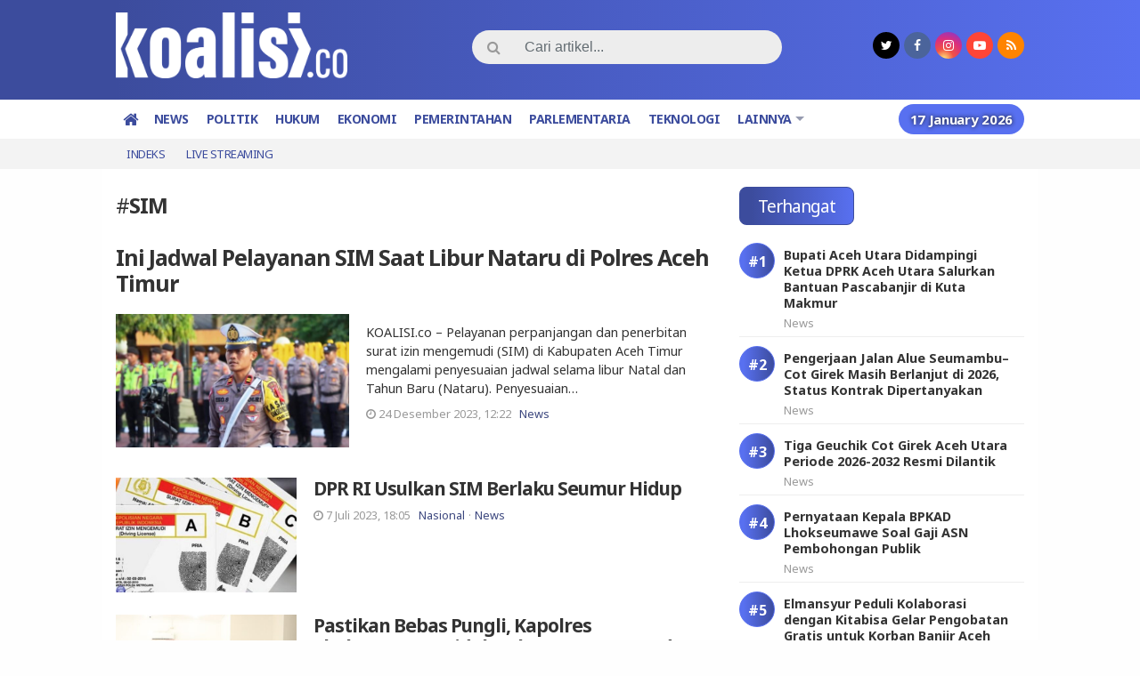

--- FILE ---
content_type: text/html; charset=UTF-8
request_url: https://koalisi.co/tag/sim/
body_size: 8713
content:
<!DOCTYPE html>
<!--[if IE 6]><html id="ie6" dir="ltr" lang="id">
<![endif]-->
<!--[if IE 7]><html id="ie7" dir="ltr" lang="id">
<![endif]-->
<!--[if IE 8]><html id="ie8" dir="ltr" lang="id">
<![endif]-->
<!--[if !(IE 6) | !(IE 7) | !(IE 8)  ]><!--><html dir="ltr" lang="id">
<!--<![endif]--><head><meta charset="UTF-8" /><meta http-equiv="refresh" content="900" /><meta name="theme-color" content="#3d487f"/><link rel="profile" href="http://gmpg.org/xfn/11" /><link rel="pingback" href="https://koalisi.co/xmlrpc.php" /><title>sim - Koalisi.co</title><meta name="robots" content="max-image-preview:large" /><link rel="canonical" href="https://koalisi.co/tag/sim/" /><meta name="generator" content="All in One SEO (AIOSEO) 4.7.7" /> <script type="application/ld+json" class="aioseo-schema">{"@context":"https:\/\/schema.org","@graph":[{"@type":"BreadcrumbList","@id":"https:\/\/koalisi.co\/tag\/sim\/#breadcrumblist","itemListElement":[{"@type":"ListItem","@id":"https:\/\/koalisi.co\/#listItem","position":1,"name":"Beranda","item":"https:\/\/koalisi.co\/","nextItem":{"@type":"ListItem","@id":"https:\/\/koalisi.co\/tag\/sim\/#listItem","name":"sim"}},{"@type":"ListItem","@id":"https:\/\/koalisi.co\/tag\/sim\/#listItem","position":2,"name":"sim","previousItem":{"@type":"ListItem","@id":"https:\/\/koalisi.co\/#listItem","name":"Beranda"}}]},{"@type":"CollectionPage","@id":"https:\/\/koalisi.co\/tag\/sim\/#collectionpage","url":"https:\/\/koalisi.co\/tag\/sim\/","name":"sim - Koalisi.co","inLanguage":"id-ID","isPartOf":{"@id":"https:\/\/koalisi.co\/#website"},"breadcrumb":{"@id":"https:\/\/koalisi.co\/tag\/sim\/#breadcrumblist"}},{"@type":"Organization","@id":"https:\/\/koalisi.co\/#organization","name":"Koalisi.co | Media online","description":"Menyatukan Perbedaan","url":"https:\/\/koalisi.co\/"},{"@type":"WebSite","@id":"https:\/\/koalisi.co\/#website","url":"https:\/\/koalisi.co\/","name":"Koalisi.co","description":"Menyatukan Perbedaan","inLanguage":"id-ID","publisher":{"@id":"https:\/\/koalisi.co\/#organization"}}]}</script> <link rel='dns-prefetch' href='//www.googletagmanager.com' /><link rel='dns-prefetch' href='//stats.wp.com' /><link rel='dns-prefetch' href='//fonts.googleapis.com' /><link rel='dns-prefetch' href='//pagead2.googlesyndication.com' /><link rel="alternate" type="application/rss+xml" title="Koalisi.co &raquo; Feed" href="https://koalisi.co/feed/" /><link rel="alternate" type="application/rss+xml" title="Koalisi.co &raquo; Umpan Komentar" href="https://koalisi.co/feed/" /> <script id="wpp-js" src="https://cdn.koalisi.co/wp-content/plugins/wordpress-popular-posts/assets/js/wpp.min.js?ver=7.2.0" data-sampling="0" data-sampling-rate="100" data-api-url="https://koalisi.co/wp-json/wordpress-popular-posts" data-post-id="0" data-token="b391e0c9d9" data-lang="0" data-debug="0" type="text/javascript"></script> <link rel="alternate" type="application/rss+xml" title="Koalisi.co &raquo; sim Umpan Tag" href="https://koalisi.co/tag/sim/feed/" /><link rel='stylesheet' id='wp-block-library-css' href='https://cdn.koalisi.co/wp-includes/css/dist/block-library/style.min.css?ver=6.3.7' type='text/css' media='all' /><style id='wp-block-library-inline-css' type='text/css'>.has-text-align-justify{text-align:justify;}</style><link rel='stylesheet' id='mediaelement-css' href='https://cdn.koalisi.co/wp-includes/js/mediaelement/mediaelementplayer-legacy.min.css?ver=4.2.17' type='text/css' media='all' /><link rel='stylesheet' id='wp-mediaelement-css' href='https://cdn.koalisi.co/wp-includes/js/mediaelement/wp-mediaelement.min.css?ver=6.3.7' type='text/css' media='all' /><style id='classic-theme-styles-inline-css' type='text/css'>/*! This file is auto-generated */
.wp-block-button__link{color:#fff;background-color:#32373c;border-radius:9999px;box-shadow:none;text-decoration:none;padding:calc(.667em + 2px) calc(1.333em + 2px);font-size:1.125em}.wp-block-file__button{background:#32373c;color:#fff;text-decoration:none}</style><style id='global-styles-inline-css' type='text/css'>body{--wp--preset--color--black: #000000;--wp--preset--color--cyan-bluish-gray: #abb8c3;--wp--preset--color--white: #ffffff;--wp--preset--color--pale-pink: #f78da7;--wp--preset--color--vivid-red: #cf2e2e;--wp--preset--color--luminous-vivid-orange: #ff6900;--wp--preset--color--luminous-vivid-amber: #fcb900;--wp--preset--color--light-green-cyan: #7bdcb5;--wp--preset--color--vivid-green-cyan: #00d084;--wp--preset--color--pale-cyan-blue: #8ed1fc;--wp--preset--color--vivid-cyan-blue: #0693e3;--wp--preset--color--vivid-purple: #9b51e0;--wp--preset--gradient--vivid-cyan-blue-to-vivid-purple: linear-gradient(135deg,rgba(6,147,227,1) 0%,rgb(155,81,224) 100%);--wp--preset--gradient--light-green-cyan-to-vivid-green-cyan: linear-gradient(135deg,rgb(122,220,180) 0%,rgb(0,208,130) 100%);--wp--preset--gradient--luminous-vivid-amber-to-luminous-vivid-orange: linear-gradient(135deg,rgba(252,185,0,1) 0%,rgba(255,105,0,1) 100%);--wp--preset--gradient--luminous-vivid-orange-to-vivid-red: linear-gradient(135deg,rgba(255,105,0,1) 0%,rgb(207,46,46) 100%);--wp--preset--gradient--very-light-gray-to-cyan-bluish-gray: linear-gradient(135deg,rgb(238,238,238) 0%,rgb(169,184,195) 100%);--wp--preset--gradient--cool-to-warm-spectrum: linear-gradient(135deg,rgb(74,234,220) 0%,rgb(151,120,209) 20%,rgb(207,42,186) 40%,rgb(238,44,130) 60%,rgb(251,105,98) 80%,rgb(254,248,76) 100%);--wp--preset--gradient--blush-light-purple: linear-gradient(135deg,rgb(255,206,236) 0%,rgb(152,150,240) 100%);--wp--preset--gradient--blush-bordeaux: linear-gradient(135deg,rgb(254,205,165) 0%,rgb(254,45,45) 50%,rgb(107,0,62) 100%);--wp--preset--gradient--luminous-dusk: linear-gradient(135deg,rgb(255,203,112) 0%,rgb(199,81,192) 50%,rgb(65,88,208) 100%);--wp--preset--gradient--pale-ocean: linear-gradient(135deg,rgb(255,245,203) 0%,rgb(182,227,212) 50%,rgb(51,167,181) 100%);--wp--preset--gradient--electric-grass: linear-gradient(135deg,rgb(202,248,128) 0%,rgb(113,206,126) 100%);--wp--preset--gradient--midnight: linear-gradient(135deg,rgb(2,3,129) 0%,rgb(40,116,252) 100%);--wp--preset--font-size--small: 13px;--wp--preset--font-size--medium: 20px;--wp--preset--font-size--large: 36px;--wp--preset--font-size--x-large: 42px;--wp--preset--spacing--20: 0.44rem;--wp--preset--spacing--30: 0.67rem;--wp--preset--spacing--40: 1rem;--wp--preset--spacing--50: 1.5rem;--wp--preset--spacing--60: 2.25rem;--wp--preset--spacing--70: 3.38rem;--wp--preset--spacing--80: 5.06rem;--wp--preset--shadow--natural: 6px 6px 9px rgba(0, 0, 0, 0.2);--wp--preset--shadow--deep: 12px 12px 50px rgba(0, 0, 0, 0.4);--wp--preset--shadow--sharp: 6px 6px 0px rgba(0, 0, 0, 0.2);--wp--preset--shadow--outlined: 6px 6px 0px -3px rgba(255, 255, 255, 1), 6px 6px rgba(0, 0, 0, 1);--wp--preset--shadow--crisp: 6px 6px 0px rgba(0, 0, 0, 1);}:where(.is-layout-flex){gap: 0.5em;}:where(.is-layout-grid){gap: 0.5em;}body .is-layout-flow > .alignleft{float: left;margin-inline-start: 0;margin-inline-end: 2em;}body .is-layout-flow > .alignright{float: right;margin-inline-start: 2em;margin-inline-end: 0;}body .is-layout-flow > .aligncenter{margin-left: auto !important;margin-right: auto !important;}body .is-layout-constrained > .alignleft{float: left;margin-inline-start: 0;margin-inline-end: 2em;}body .is-layout-constrained > .alignright{float: right;margin-inline-start: 2em;margin-inline-end: 0;}body .is-layout-constrained > .aligncenter{margin-left: auto !important;margin-right: auto !important;}body .is-layout-constrained > :where(:not(.alignleft):not(.alignright):not(.alignfull)){max-width: var(--wp--style--global--content-size);margin-left: auto !important;margin-right: auto !important;}body .is-layout-constrained > .alignwide{max-width: var(--wp--style--global--wide-size);}body .is-layout-flex{display: flex;}body .is-layout-flex{flex-wrap: wrap;align-items: center;}body .is-layout-flex > *{margin: 0;}body .is-layout-grid{display: grid;}body .is-layout-grid > *{margin: 0;}:where(.wp-block-columns.is-layout-flex){gap: 2em;}:where(.wp-block-columns.is-layout-grid){gap: 2em;}:where(.wp-block-post-template.is-layout-flex){gap: 1.25em;}:where(.wp-block-post-template.is-layout-grid){gap: 1.25em;}.has-black-color{color: var(--wp--preset--color--black) !important;}.has-cyan-bluish-gray-color{color: var(--wp--preset--color--cyan-bluish-gray) !important;}.has-white-color{color: var(--wp--preset--color--white) !important;}.has-pale-pink-color{color: var(--wp--preset--color--pale-pink) !important;}.has-vivid-red-color{color: var(--wp--preset--color--vivid-red) !important;}.has-luminous-vivid-orange-color{color: var(--wp--preset--color--luminous-vivid-orange) !important;}.has-luminous-vivid-amber-color{color: var(--wp--preset--color--luminous-vivid-amber) !important;}.has-light-green-cyan-color{color: var(--wp--preset--color--light-green-cyan) !important;}.has-vivid-green-cyan-color{color: var(--wp--preset--color--vivid-green-cyan) !important;}.has-pale-cyan-blue-color{color: var(--wp--preset--color--pale-cyan-blue) !important;}.has-vivid-cyan-blue-color{color: var(--wp--preset--color--vivid-cyan-blue) !important;}.has-vivid-purple-color{color: var(--wp--preset--color--vivid-purple) !important;}.has-black-background-color{background-color: var(--wp--preset--color--black) !important;}.has-cyan-bluish-gray-background-color{background-color: var(--wp--preset--color--cyan-bluish-gray) !important;}.has-white-background-color{background-color: var(--wp--preset--color--white) !important;}.has-pale-pink-background-color{background-color: var(--wp--preset--color--pale-pink) !important;}.has-vivid-red-background-color{background-color: var(--wp--preset--color--vivid-red) !important;}.has-luminous-vivid-orange-background-color{background-color: var(--wp--preset--color--luminous-vivid-orange) !important;}.has-luminous-vivid-amber-background-color{background-color: var(--wp--preset--color--luminous-vivid-amber) !important;}.has-light-green-cyan-background-color{background-color: var(--wp--preset--color--light-green-cyan) !important;}.has-vivid-green-cyan-background-color{background-color: var(--wp--preset--color--vivid-green-cyan) !important;}.has-pale-cyan-blue-background-color{background-color: var(--wp--preset--color--pale-cyan-blue) !important;}.has-vivid-cyan-blue-background-color{background-color: var(--wp--preset--color--vivid-cyan-blue) !important;}.has-vivid-purple-background-color{background-color: var(--wp--preset--color--vivid-purple) !important;}.has-black-border-color{border-color: var(--wp--preset--color--black) !important;}.has-cyan-bluish-gray-border-color{border-color: var(--wp--preset--color--cyan-bluish-gray) !important;}.has-white-border-color{border-color: var(--wp--preset--color--white) !important;}.has-pale-pink-border-color{border-color: var(--wp--preset--color--pale-pink) !important;}.has-vivid-red-border-color{border-color: var(--wp--preset--color--vivid-red) !important;}.has-luminous-vivid-orange-border-color{border-color: var(--wp--preset--color--luminous-vivid-orange) !important;}.has-luminous-vivid-amber-border-color{border-color: var(--wp--preset--color--luminous-vivid-amber) !important;}.has-light-green-cyan-border-color{border-color: var(--wp--preset--color--light-green-cyan) !important;}.has-vivid-green-cyan-border-color{border-color: var(--wp--preset--color--vivid-green-cyan) !important;}.has-pale-cyan-blue-border-color{border-color: var(--wp--preset--color--pale-cyan-blue) !important;}.has-vivid-cyan-blue-border-color{border-color: var(--wp--preset--color--vivid-cyan-blue) !important;}.has-vivid-purple-border-color{border-color: var(--wp--preset--color--vivid-purple) !important;}.has-vivid-cyan-blue-to-vivid-purple-gradient-background{background: var(--wp--preset--gradient--vivid-cyan-blue-to-vivid-purple) !important;}.has-light-green-cyan-to-vivid-green-cyan-gradient-background{background: var(--wp--preset--gradient--light-green-cyan-to-vivid-green-cyan) !important;}.has-luminous-vivid-amber-to-luminous-vivid-orange-gradient-background{background: var(--wp--preset--gradient--luminous-vivid-amber-to-luminous-vivid-orange) !important;}.has-luminous-vivid-orange-to-vivid-red-gradient-background{background: var(--wp--preset--gradient--luminous-vivid-orange-to-vivid-red) !important;}.has-very-light-gray-to-cyan-bluish-gray-gradient-background{background: var(--wp--preset--gradient--very-light-gray-to-cyan-bluish-gray) !important;}.has-cool-to-warm-spectrum-gradient-background{background: var(--wp--preset--gradient--cool-to-warm-spectrum) !important;}.has-blush-light-purple-gradient-background{background: var(--wp--preset--gradient--blush-light-purple) !important;}.has-blush-bordeaux-gradient-background{background: var(--wp--preset--gradient--blush-bordeaux) !important;}.has-luminous-dusk-gradient-background{background: var(--wp--preset--gradient--luminous-dusk) !important;}.has-pale-ocean-gradient-background{background: var(--wp--preset--gradient--pale-ocean) !important;}.has-electric-grass-gradient-background{background: var(--wp--preset--gradient--electric-grass) !important;}.has-midnight-gradient-background{background: var(--wp--preset--gradient--midnight) !important;}.has-small-font-size{font-size: var(--wp--preset--font-size--small) !important;}.has-medium-font-size{font-size: var(--wp--preset--font-size--medium) !important;}.has-large-font-size{font-size: var(--wp--preset--font-size--large) !important;}.has-x-large-font-size{font-size: var(--wp--preset--font-size--x-large) !important;}
.wp-block-navigation a:where(:not(.wp-element-button)){color: inherit;}
:where(.wp-block-post-template.is-layout-flex){gap: 1.25em;}:where(.wp-block-post-template.is-layout-grid){gap: 1.25em;}
:where(.wp-block-columns.is-layout-flex){gap: 2em;}:where(.wp-block-columns.is-layout-grid){gap: 2em;}
.wp-block-pullquote{font-size: 1.5em;line-height: 1.6;}</style><link rel='stylesheet' id='wordpress-popular-posts-css-css' href='https://cdn.koalisi.co/wp-content/plugins/wordpress-popular-posts/assets/css/wpp.css?ver=7.2.0' type='text/css' media='all' /><link rel='stylesheet' id='gpit-bootstrap-css' href='https://cdn.koalisi.co/wp-content/themes/koalisi/styles/bootstrap/css/bootstrap.min.css?ver=6.3.7' type='text/css' media='all' /><link rel='stylesheet' id='gpit-font-awesome-css' href='https://cdn.koalisi.co/wp-content/themes/koalisi/styles/font-awesome/css/font-awesome.min.css?ver=6.3.7' type='text/css' media='all' /><link crossorigin="anonymous" rel='stylesheet' id='gpit-font-noto-sans-css' href='https://fonts.googleapis.com/css2?family=Noto+Sans%3Aital%2Cwght%400%2C400%3B0%2C700%3B1%2C400%3B1%2C700&#038;display=swap&#038;ver=6.3.7' type='text/css' media='all' /><link rel='stylesheet' id='gpit-font-main-css' href='https://cdn.koalisi.co/wp-content/themes/koalisi/styles/fonts/style.css?ver=6.3.7' type='text/css' media='all' /><link rel='stylesheet' id='gpit-style-main-css' href='https://cdn.koalisi.co/wp-content/themes/koalisi/styles/main.css?ver=6.3.7' type='text/css' media='all' /><link rel='stylesheet' id='gpit-fancybox-css' href='https://cdn.koalisi.co/wp-content/themes/koalisi/scripts/fancybox/jquery.fancybox.css?ver=6.3.7' type='text/css' media='all' /><link rel='stylesheet' id='gpit-superfish-css' href='https://cdn.koalisi.co/wp-content/themes/koalisi/scripts/superfish/css/superfish.css?ver=6.3.7' type='text/css' media='all' /><link rel='stylesheet' id='gpit-carousel-css' href='https://cdn.koalisi.co/wp-content/themes/koalisi/scripts/owl-carousel/owl.carousel.css?ver=6.3.7' type='text/css' media='all' /><link rel='stylesheet' id='gpit-style-css' href='https://cdn.koalisi.co/wp-content/themes/koalisi/style.css?ver=0.1.5' type='text/css' media='all' /><link rel='stylesheet' id='gpit-print-css' href='https://cdn.koalisi.co/wp-content/themes/koalisi/styles/print.css?ver=6.3.7' type='text/css' media='print' /><link rel='stylesheet' id='jetpack_css-css' href='https://cdn.koalisi.co/wp-content/plugins/jetpack/css/jetpack.css?ver=12.8.2' type='text/css' media='all' /> <script type='text/javascript' src='https://cdn.koalisi.co/wp-includes/js/jquery/jquery.min.js?ver=3.7.0' id='jquery-core-js'></script> <script type='text/javascript' src='https://cdn.koalisi.co/wp-includes/js/jquery/jquery-migrate.min.js?ver=3.4.1' id='jquery-migrate-js'></script>  <script type='text/javascript' src='https://www.googletagmanager.com/gtag/js?id=G-C591ZSXVHC' id='google_gtagjs-js' async></script> <script id="google_gtagjs-js-after" type="text/javascript">window.dataLayer = window.dataLayer || [];function gtag(){dataLayer.push(arguments);}
gtag("set","linker",{"domains":["koalisi.co"]});
gtag("js", new Date());
gtag("set", "developer_id.dZTNiMT", true);
gtag("config", "G-C591ZSXVHC");</script> <link rel="https://api.w.org/" href="https://koalisi.co/wp-json/" /><link rel="alternate" type="application/json" href="https://koalisi.co/wp-json/wp/v2/tags/5131" /><link rel="EditURI" type="application/rsd+xml" title="RSD" href="https://koalisi.co/xmlrpc.php?rsd" /><meta name="generator" content="WordPress 6.3.7" /><meta name="generator" content="Site Kit by Google 1.144.0" /><style>img#wpstats{display:none}</style><style id="wpp-loading-animation-styles">@-webkit-keyframes bgslide{from{background-position-x:0}to{background-position-x:-200%}}@keyframes bgslide{from{background-position-x:0}to{background-position-x:-200%}}.wpp-widget-block-placeholder,.wpp-shortcode-placeholder{margin:0 auto;width:60px;height:3px;background:#dd3737;background:linear-gradient(90deg,#dd3737 0%,#571313 10%,#dd3737 100%);background-size:200% auto;border-radius:3px;-webkit-animation:bgslide 1s infinite linear;animation:bgslide 1s infinite linear}</style><link rel="icon" type="image/x-icon" href="https://koalisi.co/wp-content/themes/koalisi/images/favicon.ico?v3" /><link rel="shortcut icon" type="image/x-icon" href="https://koalisi.co/wp-content/themes/koalisi/images/favicon.ico?v3" /><link rel="apple-touch-icon" href="https://cdn.koalisi.co/wp-content/themes/koalisi/images/icon.png?v3" /><meta name="title" content="Koalisi.co" /><meta name="description" content="Portal Berita Menyajikan Informasi Terkini, Bebas dari Hoaks, Ujaran Kebencian dan Sara serta Post-Truth" /><meta name="keywords" content="berita terkini hari ini, koalisi berita terbaru, informasi terkini" /><meta property="og:title" content="Koalisi.co" /><meta property="og:description" content="Menyatukan Perbedaan" /><meta property="og:type" content="website" /><meta name="twitter:title" content="Koalisi.co" /><meta name="twitter:description" content="Menyatukan Perbedaan" /><meta itemprop="name" content="Koalisi.co" /><meta itemprop="description" content="Menyatukan Perbedaan" /><meta property="og:site_name" content="Koalisi.co" /><meta property="article:author" content="https://www.facebook.com/koalisi.co/" /><meta property="article:publisher" content="https://www.facebook.com/koalisi.co/" /><meta name="author" content="koalisi.co" /> <script async src="https://www.googletagmanager.com/gtag/js?id=UA-212026344-1"></script> <script>window.dataLayer = window.dataLayer || [];
  function gtag(){dataLayer.push(arguments);}
  gtag('js', new Date()); gtag('config', 'UA-212026344-1');</script> <meta name="google-adsense-platform-account" content="ca-host-pub-2644536267352236"><meta name="google-adsense-platform-domain" content="sitekit.withgoogle.com"> <script async="async" src="https://pagead2.googlesyndication.com/pagead/js/adsbygoogle.js?client=ca-pub-8317407269112521&amp;host=ca-host-pub-2644536267352236" crossorigin="anonymous" type="text/javascript"></script> <link rel="icon" href="https://cdn.koalisi.co/wp-content/uploads/2023/01/cropped-Desain-tanpa-judul-32x32.png" sizes="32x32" /><link rel="icon" href="https://cdn.koalisi.co/wp-content/uploads/2023/01/cropped-Desain-tanpa-judul-192x192.png" sizes="192x192" /><link rel="apple-touch-icon" href="https://cdn.koalisi.co/wp-content/uploads/2023/01/cropped-Desain-tanpa-judul-180x180.png" /><meta name="msapplication-TileImage" content="https://cdn.koalisi.co/wp-content/uploads/2023/01/cropped-Desain-tanpa-judul-270x270.png" /><style type="text/css" id="wp-custom-css">body.single .breadcrumbs.container {
	padding-bottom: 5px !important;
}
article .detail header {
	margin-top: 0px !important;
}</style><!--[if lt IE 9]> <script type="text/javascript" src="https://cdn.koalisi.co/wp-content/themes/koalisi/scripts/html5shiv.min.js"></script> <script type="text/javascript" src="https://cdn.koalisi.co/wp-content/themes/koalisi/scripts/respond.min.js"></script> <![endif]--></head><body class="archive tag tag-sim tag-5131 wp-custom-logo">
<!--[if lt IE 8]><p class="browserupgrade text-center">Oopz! Anda menggunakan browser <strong>versi lama</strong>. Silahkan <a href="http://www.browsehappy.com/">upgrade browser</a> Anda agar mendapatkan pengalaman baru.</p>
<![endif]--><div id="fb-root"></div><header><div class="container"><div class="hidden-sm-down show-print"><div class="row align-items-center"><div class="col-sm-4"><div class="navbar-header">
<a class="navbar-brand" href="https://koalisi.co">
<img   src="https://cdn.koalisi.co/wp-content/themes/koalisi/images/logo.png?v3"  alt="Koalisi.co" />
</a></div></div><div class="col-sm-5"><div class="search"><form action="https://koalisi.co/" class="form-horizontal search-form" method="get"><div class="input-group"><div class="input-group-btn">
<button type="submit" class="btn"><i class="fa fa-search"></i></button></div>
<input type="search" name="s" value="" class="form-control" size="18" placeholder="Cari artikel..." required /></div></form></div></div><div class="col-sm-3"><div class="socials"><ul class="list-inline"><li class="list-inline-item"><a class="twitter" href="https://twitter.com/" target="_blank"><i class="fa fa-twitter"></i></a></li><li class="list-inline-item"><a class="facebook" href="https://www.facebook.com/koalisi.co/" target="_blank"><i class="fa fa-facebook"></i></a></li><li class="list-inline-item"><a class="instagram" href="https://instagram.com/koalisi.co/" target="_blank"><i class="fa fa-instagram"></i></a></li><li class="list-inline-item"><a class="youtube" href="https://youtube.com/channel/UC5GdUpoDcGm5dHap3KvhWVA" target="_blank"><i class="fa fa-youtube-play"></i></a></li><li class="list-inline-item"><a class="rss" href="https://koalisi.co/feed/" target="_blank"><i class="fa fa-rss"></i></a></li></ul></div></div></div></div><div class="hidden-sm-up hidden-print"><div class="navbar-header">
<button type="button" class="navbar-toggler collapsed" id="nav-toggle" data-toggle="collapse-side" data-target=".side-collapse" aria-expanded="false" aria-controls="navbar">
<span class="icon-bar top-bar"></span>
<span class="icon-bar middle-bar"></span>
<span class="icon-bar bottom-bar"></span>
</button>
<a class="navbar-brand" href="https://koalisi.co">
<img   src="https://cdn.koalisi.co/wp-content/themes/koalisi/images/logo.png?v3"  alt="Koalisi.co" />
</a>
<span class="nav-search" id="nav-search">
<a href="#"><i class="fa fa-search fa-lg"></i></a>
</span></div></div></div></header><nav class="navbar navbar-toggleable-sm navbar-gpit" id="main-menu"><div class="container unload"><div id="navbar" class="collapse navbar-collapse side-collapse" aria-expanded="false"><ul class="nav navbar-nav" itemscope itemtype="http://www.schema.org/SiteNavigationElement"><li class="nav-item">
<a href="https://koalisi.co" class="nav-link">
<span class="hidden-sm-up">Home</span>
<span class="hidden-sm-down"><i class="fa fa-home fa-lg"></i></span>
</a></li><li id="menu-item-437" class="nav-item menu-item-type-taxonomy menu-item-object-category menu-item-437"><a class="nav-link" href="https://koalisi.co/category/news/">News</a></li><li id="menu-item-431" class="nav-item menu-item-type-taxonomy menu-item-object-category menu-item-431"><a class="nav-link" href="https://koalisi.co/category/politik/">Politik</a></li><li id="menu-item-7473" class="nav-item menu-item-type-taxonomy menu-item-object-category menu-item-7473"><a class="nav-link" href="https://koalisi.co/category/hukum/">Hukum</a></li><li id="menu-item-7478" class="nav-item menu-item-type-taxonomy menu-item-object-category menu-item-7478"><a class="nav-link" href="https://koalisi.co/category/ekonomi/">Ekonomi</a></li><li id="menu-item-430" class="nav-item menu-item-type-taxonomy menu-item-object-category menu-item-430"><a class="nav-link" href="https://koalisi.co/category/pemerintahan/">Pemerintahan</a></li><li id="menu-item-429" class="nav-item menu-item-type-taxonomy menu-item-object-category menu-item-429"><a class="nav-link" href="https://koalisi.co/category/parlementaria/">Parlementaria</a></li><li id="menu-item-433" class="nav-item menu-item-type-taxonomy menu-item-object-category menu-item-433"><a class="nav-link" href="https://koalisi.co/category/teknologi/">Teknologi</a></li><li id="menu-item-426" class="nav-item menu-item-type-taxonomy menu-item-object-category menu-item-426"><a class="nav-link" href="https://koalisi.co/category/olahraga/">Olahraga</a></li><li id="menu-item-7455" class="nav-item menu-item-type-taxonomy menu-item-object-category menu-item-7455"><a class="nav-link" href="https://koalisi.co/category/inforial/">Inforial</a></li><li id="menu-item-7456" class="nav-item menu-item-type-post_type menu-item-object-page menu-item-7456"><a class="nav-link" href="https://koalisi.co/indeks/">Indeks</a></li><li class="nav-item dropdown nav-more">
<a href="#" class="nav-link">Lainnya</a><ul class="dropdown-menu" role="menu"></ul></li></ul><div class="nav-today"><span>17 January 2026</span></div></div></div></nav><nav class="navbar-submenu" id="sub-menu"><div class="container"><ul class="nav"><li id="menu-item-377" class="nav-item menu-item-type-post_type menu-item-object-page menu-item-377"><a class="nav-link" href="https://koalisi.co/indeks/">Indeks</a></li><li id="menu-item-439" class="nav-item menu-item-type-taxonomy menu-item-object-category menu-item-439"><a class="nav-link" href="https://koalisi.co/category/live-streaming/">Live Streaming</a></li></ul></div></nav><section class="search" id="search-area"><div class="container"><form action="https://koalisi.co/" class="form-horizontal search-form" method="get"><div class="input-group"><div class="input-group-btn">
<button type="submit" class="btn"><i class="fa fa-search"></i></button></div>
<input type="search" name="s" value="" class="form-control" size="18" placeholder="Cari artikel..." required /></div></form></div></section><div class="special-banner"><div class="funds"></div></div><section class="fixed-banner hidden-sm-down"><div class="banner-right"></div><div class="banner-left"></div></section> <script type="text/javascript">jQuery('.fixed-banner .btn-close').click(function(e){ 
        jQuery(this).parent().remove(); });
    jQuery('.fixed-banner').find('.funds').each(function(i, n){ 
    if (jQuery(this).children().length > 0) { } else { 
        jQuery(this).parent().remove(); } });</script> <section class="container"><div class="row"><div class="col-md-8 left"><div class="subhead category"><h2 class="fntsn">#<span>sim</span></h2></div><article class="mb-4"><div class="the-title">
<a href="https://koalisi.co/ini-jadwal-pelayanan-sim-saat-libur-nataru-di-polres-aceh-timur/" title="Ini Jadwal Pelayanan SIM Saat Libur Nataru di Polres Aceh Timur" rel="bookmark"><h4> Ini Jadwal Pelayanan SIM Saat Libur Nataru di Polres Aceh Timur</h4>
</a></div><div class="row"><div class="col-sm-5 figure">
<a href="https://koalisi.co/ini-jadwal-pelayanan-sim-saat-libur-nataru-di-polres-aceh-timur/" class="article">
<img width="550" height="400" src="https://cdn.koalisi.co/wp-content/uploads/2023/12/IMG-20231224-WA0052-550x400.jpg" class="attachment-gpit-img-md size-gpit-img-md wp-post-image" alt="Ini Jadwal Pelayanan SIM Saat Libur Nataru di Polres Aceh Timur" decoding="async" fetchpriority="high" />            </a></div><div class="col-sm-7 summary pl-md-1"><p>KOALISI.co &#8211; Pelayanan perpanjangan dan penerbitan surat izin mengemudi (SIM) di Kabupaten Aceh Timur mengalami penyesuaian jadwal selama libur Natal dan Tahun Baru (Nataru). Penyesuaian&#8230;</p><div class="meta-post">
<time datetime="2023-12-24 12:22:27" pubdate="2023-12-24 12:22:27">
<i class="fa fa-clock-o"></i> 24 Desember 2023, 12:22                </time>
<span class="label label-gpit  cat-1"><a href="https://koalisi.co/category/news/">News</a></span></div></div></div></article><article><div class="row"><div class="col-sm-4 figure">
<a href="https://koalisi.co/dpr-ri-usulkan-sim-berlaku-seumur-hidup/" class="article">
<img width="550" height="350" src="https://cdn.koalisi.co/wp-content/uploads/2023/07/Desain-tanpa-judul-2023-07-07T180448.067-550x350.jpg" class="attachment-gpit-img-md size-gpit-img-md wp-post-image" alt="" decoding="async" />            </a></div><div class="col-sm-8 summary pl-md-1">
<a href="https://koalisi.co/dpr-ri-usulkan-sim-berlaku-seumur-hidup/" title="DPR RI Usulkan SIM Berlaku Seumur Hidup" rel="bookmark"><h5> DPR RI Usulkan SIM Berlaku Seumur Hidup</h5>
</a><div class="meta-post">
<time datetime="2023-07-07 18:05:59" pubdate="2023-07-07 18:05:59">
<i class="fa fa-clock-o"></i> 7 Juli 2023, 18:05                </time>
<span class="label label-gpit  cat-94"><a href="https://koalisi.co/category/nasional/">Nasional</a></span><span class="label label-gpit  cat-1"><a href="https://koalisi.co/category/news/">News</a></span></div></div></div></article><article><div class="row"><div class="col-sm-4 figure">
<a href="https://koalisi.co/pastikan-bebas-pungli-kapolres-lhokseumawe-sidak-pelayanan-samsat-dan-sim/" class="article">
<img width="550" height="400" src="https://cdn.koalisi.co/wp-content/uploads/2022/11/IMG-20221129-WA0009-550x400.jpg" class="attachment-gpit-img-md size-gpit-img-md wp-post-image" alt="Pastikan Bebas Pungli, Kapolres Lhokseumawe Sidak Pelayanan Samsat dan SIM" decoding="async" />            </a></div><div class="col-sm-8 summary pl-md-1">
<a href="https://koalisi.co/pastikan-bebas-pungli-kapolres-lhokseumawe-sidak-pelayanan-samsat-dan-sim/" title="Pastikan Bebas Pungli, Kapolres Lhokseumawe Sidak Pelayanan Samsat dan SIM" rel="bookmark"><h5> Pastikan Bebas Pungli, Kapolres Lhokseumawe Sidak Pelayanan Samsat dan SIM</h5>
</a><div class="meta-post">
<time datetime="2022-11-29 10:06:11" pubdate="2022-11-29 10:06:11">
<i class="fa fa-clock-o"></i> 29 November 2022                </time>
<span class="label label-gpit  cat-1"><a href="https://koalisi.co/category/news/">News</a></span></div></div></div></article><div class="pages"></div></div><div class="col-md-4 right"><div class="stacking"><aside id="gampongit_popular_posts_widget-7" class="widget widget_posts popular_posts"><div class="widget-title"><h4><span>Terhangat</span></h4></div><div class="widget-content"><ul class="list-unstyled"><li class="numbered">
<a href="https://koalisi.co/bupati-aceh-utara-didampingi-ketua-dprk-aceh-utara-salurkan-bantuan-pascabanjir-di-kuta-makmur/"><h5>Bupati Aceh Utara Didampingi Ketua DPRK Aceh Utara Salurkan Bantuan Pascabanjir di Kuta Makmur</h5></a>
<small class="label label-gpit"><a href="https://koalisi.co/category/news/" class="wpp-taxonomy category category-1">News</a></small></li><li class="numbered">
<a href="https://koalisi.co/pengerjaan-jalan-alue-seumambu-cot-girek-masih-berlanjut-di-2026-status-kontrak-dipertanyakan/"><h5>Pengerjaan Jalan Alue Seumambu–Cot Girek Masih Berlanjut di 2026, Status Kontrak Dipertanyakan</h5></a>
<small class="label label-gpit"><a href="https://koalisi.co/category/news/" class="wpp-taxonomy category category-1">News</a></small></li><li class="numbered">
<a href="https://koalisi.co/tiga-geuchik-cot-girek-aceh-utara-periode-2026-2032-resmi-dilantik/"><h5>Tiga Geuchik Cot Girek Aceh Utara Periode 2026-2032 Resmi Dilantik</h5></a>
<small class="label label-gpit"><a href="https://koalisi.co/category/news/" class="wpp-taxonomy category category-1">News</a></small></li><li class="numbered">
<a href="https://koalisi.co/pernyataan-kepala-bpkad-lhokseumawe-soal-gaji-asn-pembohongan-publik/"><h5>Pernyataan Kepala BPKAD Lhokseumawe Soal Gaji ASN Pembohongan Publik</h5></a>
<small class="label label-gpit"><a href="https://koalisi.co/category/news/" class="wpp-taxonomy category category-1">News</a></small></li><li class="numbered">
<a href="https://koalisi.co/elmansyur-peduli-kolaborasi-dengan-kitabisa-gelar-pengobatan-gratis-untuk-korban-banjir-aceh-utara/"><h5>Elmansyur Peduli Kolaborasi dengan Kitabisa Gelar Pengobatan Gratis untuk Korban Banjir Aceh Utara</h5></a>
<small class="label label-gpit"><a href="https://koalisi.co/category/news/" class="wpp-taxonomy category category-1">News</a></small></li></ul></div></aside><aside id="gampongit_recent_posts_widget-2" class="widget widget_posts"><div class="widget-title"><h4><span>Politik</span></h4></div><div class="widget-content"><ul class="list-unstyled"><li class="list-thumb"><div class="row"><div class="col-4">
<a href="https://koalisi.co/muktamar-ppp-2025-ricuh-pemerintah-pastikan-pengesahan-kepengurusan-berdasar-hukum/" class="article">
<img width="550" height="400" src="https://cdn.koalisi.co/wp-content/uploads/2025/09/ChatGPT-Image-29-Sep-2025-15.58.05-550x400.png" class="attachment-gpit-img-md size-gpit-img-md wp-post-image" alt="" decoding="async" loading="lazy" />                            </a></div><div class="col-8 pl-1">
<a href="https://koalisi.co/muktamar-ppp-2025-ricuh-pemerintah-pastikan-pengesahan-kepengurusan-berdasar-hukum/" title="Muktamar PPP 2025 Ricuh, Pemerintah Pastikan Pengesahan Kepengurusan Berdasar Hukum"><h5> Muktamar PPP 2025 Ricuh, Pemerintah Pastikan Pengesahan Kepengurusan Berdasar Hukum</h5>
</a></div></div></li><li class="list-thumb"><div class="row"><div class="col-4">
<a href="https://koalisi.co/cegah-konflik-sosial-panwaslih-dan-polres-lhokseumawe-tingkatkan-koordinasi-pengawasan-pemilu/" class="article">
<img width="550" height="400" src="https://cdn.koalisi.co/wp-content/uploads/2025/09/WhatsApp-Image-2025-09-23-at-10.02.56_b1f20834-550x400.jpg" class="attachment-gpit-img-md size-gpit-img-md wp-post-image" alt="" decoding="async" loading="lazy" />                            </a></div><div class="col-8 pl-1">
<a href="https://koalisi.co/cegah-konflik-sosial-panwaslih-dan-polres-lhokseumawe-tingkatkan-koordinasi-pengawasan-pemilu/" title="Cegah Konflik Sosial, Panwaslih dan Polres Lhokseumawe Tingkatkan Koordinasi Pengawasan Pemilu"><h5> Cegah Konflik Sosial, Panwaslih dan Polres Lhokseumawe Tingkatkan Koordinasi Pengawasan Pemilu</h5>
</a></div></div></li><li class="list-thumb"><div class="row"><div class="col-4">
<a href="https://koalisi.co/pemerintah-aceh-tetapkan-alokasi-hibah-rp293-miliar-untuk-13-partai-politik-berikut-rinciannya/" class="article">
<img width="550" height="340" src="https://cdn.koalisi.co/wp-content/uploads/2025/09/partai-politik-550x340.jpg" class="attachment-gpit-img-md size-gpit-img-md wp-post-image" alt="" decoding="async" loading="lazy" />                            </a></div><div class="col-8 pl-1">
<a href="https://koalisi.co/pemerintah-aceh-tetapkan-alokasi-hibah-rp293-miliar-untuk-13-partai-politik-berikut-rinciannya/" title="Pemerintah Aceh Tetapkan Alokasi Hibah Rp29,3 Miliar untuk 13 Partai Politik, Berikut Rinciannya"><h5> Pemerintah Aceh Tetapkan Alokasi Hibah Rp29,3 Miliar untuk 13 Partai Politik, Berikut Rinciannya</h5>
</a></div></div></li></ul></div></aside><aside id="custom_html-6" class="widget_text widget widget_custom_html"><div class="textwidget custom-html-widget"><script async src="https://pagead2.googlesyndication.com/pagead/js/adsbygoogle.js?client=ca-pub-8317407269112521"
     crossorigin="anonymous"></script> <ins class="adsbygoogle"
style="display:block; text-align:center;"
data-ad-layout="in-article"
data-ad-format="fluid"
data-ad-client="ca-pub-8317407269112521"
data-ad-slot="4183863410"></ins> <script>(adsbygoogle = window.adsbygoogle || []).push({});</script></div></aside></div></div></div></section><footer class="viva hidden-sm-down show-print"><div class="footer-top"><div class="container"><div class="row"><div class="col-sm-4 footer-socmed"><h5>Ikuti kami</h5><div itemscope="" itemtype="http://schema.org/Organization"><link class="hidden" itemprop="url" href="https://koalisi.co"><ul class="list-inline"><li class="list-inline-item footer-fb">
<a itemprop="sameAs" href="https://www.facebook.com/koalisi.co/" target="_blank" class="" aria-label="Facebook">
<i class="fa fa-facebook"></i>
</a></li><li class="list-inline-item footer-tw">
<a itemprop="sameAs" href="https://twitter.com/" target="_blank" class="" aria-label="Twitter">
<i class="fa fa-twitter"></i>
</a></li><li class="list-inline-item footer-yt">
<a itemprop="sameAs" href="https://youtube.com/channel/UC5GdUpoDcGm5dHap3KvhWVA" target="_blank" class="" aria-label="Youtube">
<i class="fa fa-youtube-play"></i>
</a></li><li class="list-inline-item footer-ig">
<a itemprop="sameAs" href="https://instagram.com/koalisi.co/" target="_blank" class="" aria-label="Instagram">
<i class="fa fa-instagram"></i>
</a></li></ul></div></div><div class="col-sm-6 footer-link"><h5>Redaksional</h5><div class="footer-menu"><ul class="nav-menu"><li id="menu-item-352" class="nav-item menu-item-type-post_type menu-item-object-page menu-item-home menu-item-352"><a class="nav-link" href="https://koalisi.co/">Beranda</a></li><li id="menu-item-348" class="nav-item menu-item-type-post_type menu-item-object-page menu-item-348"><a class="nav-link" href="https://koalisi.co/indeks/">Indeks</a></li><li id="menu-item-347" class="nav-item menu-item-type-post_type menu-item-object-page menu-item-347"><a class="nav-link" href="https://koalisi.co/redaksi/">Redaksi</a></li><li id="menu-item-349" class="nav-item menu-item-type-post_type menu-item-object-page menu-item-349"><a class="nav-link" href="https://koalisi.co/pedoman-media-siber/">Pedoman Media Siber</a></li><li id="menu-item-350" class="nav-item menu-item-type-post_type menu-item-object-page menu-item-350"><a class="nav-link" href="https://koalisi.co/kode-etik/">Kode Etik</a></li><li id="menu-item-351" class="nav-item menu-item-type-post_type menu-item-object-page menu-item-351"><a class="nav-link" href="https://koalisi.co/disclaimer/">Disclaimer</a></li><li id="menu-item-359" class="nav-item menu-item-type-post_type menu-item-object-page menu-item-359"><a class="nav-link" href="https://koalisi.co/sitemap/">Sitemap</a></li><li id="menu-item-358" class="nav-item menu-item-type-post_type menu-item-object-page menu-item-358"><a class="nav-link" href="https://koalisi.co/hubungi-kami/">Hubungi Kami</a></li></ul></div><div class="footer-copyright">
@ 2022 - 2025 koalisi.co, <b>All right reserved</b></div></div><div class="col-sm-2 footer-logo">
<a href="https://koalisi.co" class="mt-md-3">
<img   src="https://cdn.koalisi.co/wp-content/themes/koalisi/images/jmsi.png"  alt="Koalisi.co" width="200" />
</a></div></div></div></div></footer><a href="#" id="btn-to-top" class="hidden-print" title="Kembali ke atas"><i class="fa fa-angle-up"></i></a> <script type='text/javascript' src='https://cdn.koalisi.co/wp-content/themes/koalisi/scripts/theia-sticky-sidebar.min.js?ver=6.3.7' id='gpit-theia-sticky-js'></script> <script type='text/javascript' src='https://cdn.koalisi.co/wp-content/themes/koalisi/scripts/superfish/js/hoverIntent.js?ver=6.3.7' id='gpit-hover-intent-js'></script> <script type='text/javascript' src='https://cdn.koalisi.co/wp-content/themes/koalisi/scripts/superfish/js/superfish.min.js?ver=6.3.7' id='gpit-superfish-js-js'></script> <script type='text/javascript' src='https://cdn.koalisi.co/wp-content/themes/koalisi/scripts/tether.min.js?ver=6.3.7' id='gpit-bootstrap-js-js'></script> <script type='text/javascript' src='https://cdn.koalisi.co/wp-content/themes/koalisi/scripts/fancybox/jquery.fancybox.pack.js?ver=6.3.7' id='gpit-fancybox-js-js'></script> <script type='text/javascript' src='https://cdn.koalisi.co/wp-content/themes/koalisi/scripts/owl-carousel/owl.carousel.min.js?ver=6.3.7' id='gpit-carousel-js-js'></script> <script type='text/javascript' src='https://cdn.koalisi.co/wp-content/themes/koalisi/scripts/owl-carousel/custom.js?ver=6.3.7' id='gpit-carousel-custom-js'></script> <script type='text/javascript' src='https://cdn.koalisi.co/wp-content/themes/koalisi/scripts/general.js?ver=0.1.3' id='gpit-script-js'></script> <script defer type='text/javascript' src='https://stats.wp.com/e-202603.js' id='jetpack-stats-js'></script> <script id="jetpack-stats-js-after" type="text/javascript">_stq = window._stq || [];
_stq.push([ "view", {v:'ext',blog:'201697536',post:'0',tz:'7',srv:'koalisi.co',j:'1:12.8.2'} ]);
_stq.push([ "clickTrackerInit", "201697536", "0" ]);</script> <script async="async" src="https://www.googletagmanager.com/gtag/js?id=UA-212026344-1"></script> <script type="text/javascript">window.dataLayer = window.dataLayer || []; function gtag(){dataLayer.push(arguments);}
gtag('js', new Date()); gtag('config', 'UA-212026344-1');</script> </body></html>
<!-- Page optimized by LiteSpeed Cache @2026-01-17 16:01:07 -->

<!-- Page cached by LiteSpeed Cache 6.5.4 on 2026-01-17 16:01:07 -->

--- FILE ---
content_type: text/html; charset=utf-8
request_url: https://www.google.com/recaptcha/api2/aframe
body_size: 268
content:
<!DOCTYPE HTML><html><head><meta http-equiv="content-type" content="text/html; charset=UTF-8"></head><body><script nonce="TRVXSyGlMiP9jtuMoDMNfQ">/** Anti-fraud and anti-abuse applications only. See google.com/recaptcha */ try{var clients={'sodar':'https://pagead2.googlesyndication.com/pagead/sodar?'};window.addEventListener("message",function(a){try{if(a.source===window.parent){var b=JSON.parse(a.data);var c=clients[b['id']];if(c){var d=document.createElement('img');d.src=c+b['params']+'&rc='+(localStorage.getItem("rc::a")?sessionStorage.getItem("rc::b"):"");window.document.body.appendChild(d);sessionStorage.setItem("rc::e",parseInt(sessionStorage.getItem("rc::e")||0)+1);localStorage.setItem("rc::h",'1768640475046');}}}catch(b){}});window.parent.postMessage("_grecaptcha_ready", "*");}catch(b){}</script></body></html>

--- FILE ---
content_type: text/javascript
request_url: https://cdn.koalisi.co/wp-content/themes/koalisi/scripts/general.js?ver=0.1.3
body_size: 2821
content:
/*! Powered by GampongIT.com (C) 2019 Muttaqin */
;!function(){jQuery.fn.breaking=function(a){var f={width:"100%",modul:"breakingnews",color:"default",border:!1,effect:"fade",fontstyle:"normal",autoplay:!1,timer:4000,feed:!1,feedlabels:!1,feedcount:5},b=[],c=[],a=jQuery.extend(f,a);return this.each(function(){function e(){a.modul.width()<480?(a.modul.find(".bn-title h2").css({display:"none"}),a.modul.find(".bn-title").css({width:10}),a.modul.find("ul").css({left:30})):(a.modul.find(".bn-title h2").css({display:"inline-block"}),a.modul.find(".bn-title").css({width:"auto"}),a.modul.find("ul").css({left:jQuery(a.modul).find(".bn-title").width()+30}))}function g(){m++,m==q&&(m=0),d()}function d(){"fade"==a.effect?(a.modul.find("ul li").css({display:"none"}),a.modul.find("ul li").eq(m).fadeIn("normal",function(){j=!0})):"slide-h"==a.effect?a.modul.find("ul li").eq(h).animate({width:0},function(){jQuery(this).css({display:"none",width:"100%"}),a.modul.find("ul li").eq(m).css({width:0,display:"block"}),a.modul.find("ul li").eq(m).animate({width:"100%"},function(){j=!0,h=m})}):"slide-v"==a.effect&&(m>=h?(a.modul.find("ul li").eq(h).animate({top:-60}),a.modul.find("ul li").eq(m).css({top:60,display:"block"}),a.modul.find("ul li").eq(m).animate({top:0},function(){h=m,j=!0})):(a.modul.find("ul li").eq(h).animate({top:60}),a.modul.find("ul li").eq(m).css({top:-60,display:"block"}),a.modul.find("ul li").eq(m).animate({top:0},function(){h=m,j=!0})))}function p(){for(b=a.feed.split(","),c=a.feedlabels.split(","),q=0,a.modul.find("ul").html(""),xx=0,k=0;k<b.length;k++){jQuery.ajax({type:"GET",url:document.location.protocol+"//ajax.googleapis.com/ajax/services/feed/load?v=1.0&num="+a.feedcount+"&callback=?&q="+encodeURIComponent(b[k].trim()),dataType:"json",success:function(i){feeddata=i.responseData.feed.entries,jQuery(feeddata).each(function(o){q++,a.modul.find("ul").append('<li><a target="_blank" href="'+feeddata[o].link+'"><span>'+c[xx]+"</span> - "+feeddata[o].title+"</a></li>")}),0==xx&&a.modul.find("ul li").eq(0).fadeIn(),xx++},error:function(){a.modul.find("ul").append("RSS Feed Error!")}})}}a.modul=jQuery("#"+jQuery(this).attr("id"));var l=a.modul,m=0,h=0,q=a.modul.find("ul li").length,j=!0;0!=a.feed?p():a.modul.find("ul li").eq(m).fadeIn(),e(),a.autoplay?(l=setInterval(function(){g()},a.timer),jQuery(a.modul).on("mouseenter",function(){clearInterval(l)}),jQuery(a.modul).on("mouseleave",function(){l=setInterval(function(){g()},a.timer)})):clearInterval(l),a.border||a.modul.addClass("bn-bordernone"),"italic"==a.fontstyle&&a.modul.addClass("bn-italic"),"bold"==a.fontstyle&&a.modul.addClass("bn-bold"),"bold-italic"==a.fontstyle&&a.modul.addClass("bn-bold bn-italic"),a.modul.addClass("bn-"+a.color),jQuery(window).on("resize",function(){e()}),a.modul.find(".bn-navi span").on("click",function(){j&&(j=!1,0==jQuery(this).index()?(m--,0>m&&(m=q-1),d()):(m++,m==q&&(m=0),d()))})})}}(jQuery);jQuery("#bn-gpit").breaking({effect:"slide-v",autoplay:true,timer:3000,color:"darkred",border:false});(function(d){var f="[data-uri]";var e=function(b,n){var c={forceWidth:false,forceHeight:false,forceSmart:false,bgColor:"inherit"};function o(g){g.css("width","100%")}function m(g){g.css("height","100%")}var p=d(b);var l=d.extend(c,n);p.load(function(){var i=p.parent().width();var w=p.parent().height();var v=p.parent().css("position");if(l.bgColor=="inherit"){var g=p.parent().css("backgroundColor")}else{var g=l.bgColor}p.css("width","auto");p.css("height","auto");if(l.forceSmart){var h=p.width()/p.height();var j=i/w;if(h<j){o(p)}else{m(p)}}else{if(l.forceWidth){o(p)}if(l.forceHeight){m(p)}}var t=p.width();var u=p.height();p.css({position:"relative",left:-(t-i)/2+"px",top:-(u-w)/2+"px"}).parent().css({position:v,overflow:"hidden",backgroundColor:g})});if(b.complete||b.complete===undefined){var a=b.src;b.src=f;b.src=a}};d.fn.imgCentering=function(a){return this.each(function(b){var c=new e(this,a)})}})(jQuery);function fix_img_centering(){if(jQuery(".centering > img").length>0){jQuery(".centering > img").imgCentering({forceSmart:true})}}fix_img_centering();var obj_news=jQuery("article .detail .the-content");if(obj_news.length>0){obj_news.find('iframe[src*="youtube.com"], iframe[src*="google.com"], object, embed').each(function(a){if(!jQuery(this).parent().hasClass("object-wrapper")){jQuery(this).wrapAll('<div class="object-wrapper" />')}})}if(typeof(jQuery.fn.theiaStickySidebar)=="function"){jQuery(".sidebar, .left, .right").theiaStickySidebar({additionalMarginTop:50})}if(jQuery(".navbar-submenu li").length>0){var current_nav=jQuery(".navbar-submenu li.current-nav-item");if(current_nav.length>0){var scroll_nav=current_nav.position().left-current_nav.width();jQuery(".navbar-submenu ul").animate({scrollLeft:scroll_nav})}}if(jQuery(".popular_posts ul").length>0){jQuery(".popular_posts ul").find("li").each(function(b){var a=jQuery(this).find(".label.label-gpit>a:first-child");jQuery(this).find(".label.label-gpit").html(a)})}jQuery(document).ready(function(){jQuery("#main-menu ul.nav").superfish({hoverClass:"show",delay:100,speed:"fast",autoArrows:false,dropShadows:true});var c=jQuery("[data-toggle=collapse-side]");var d=c.attr("data-target");c.click(function(f){jQuery(c).toggleClass("collapsed");jQuery(d).toggleClass("show")});var b="#nav-search";var a="#search-area";jQuery(b).on("click",function(f){jQuery(a).slideToggle("fast");if(jQuery(b).hasClass("active")){jQuery(b).removeClass("active")}else{jQuery(b).addClass("active");jQuery(a).find('input[type="search"]').focus()}return false});var e=jQuery(window).scrollTop();jQuery(window).resize(function(){e=jQuery(window).scrollTop()});jQuery(window).scroll(function(){e=jQuery(window).scrollTop();if(e>200){jQuery("#btn-to-top").fadeIn(300)}else{jQuery("#btn-to-top").fadeOut(300)}});jQuery("#back-to-top, #btn-to-top").click(function(f){f.preventDefault();jQuery("body, html").animate({scrollTop:0},700)});jQuery("form").submit(function(){var f=false;jQuery(this).find(":required").each(function(g){if(jQuery(this).val()==""){jQuery(this).focus();f=true;return false}});if(f){return false}});if(typeof(jQuery.fancybox)=="function"){jQuery(".overlay-image").fancybox({padding:0,margin:20,helpers:{overlay:{css:{background:"rgba(0,0,0,0.85)"}}}})}if(jQuery("article .detail figure").length>0){synced_owls("sync1","sync2")}stacking("#main-menu","#main-menu","top")});jQuery(window).bind("load",function(){jQuery("body").addClass("fntsn");jQuery(".fntsn").each(function(a,b){jQuery(b).addClass("loaded")});jQuery("#main-menu>.container").removeClass("unload");jQuery(window).resize(function(){fix_main_nav()});fix_main_nav()});function fix_main_nav(){nav_resize("#navbar ul.nav")}function stacking(e,i,g){if(jQuery(e).length==0||jQuery(i).length==0){return false}if(jQuery("head").find("#sticky-style").length==0){var o=".sticky-top{position:fixed;top:0;}.sticky-bottom{position:fixed;bottom:0;}";jQuery("head").append('<style type="text/css" id="sticky-style">'+o+"</style>")}var b=jQuery(window).outerHeight(true),j=jQuery(document).outerHeight(true),c=jQuery(i),m=jQuery(e),h=c.offset().top,a=c.outerHeight(true),d=m.offset().top,f=m.outerHeight(true),n=j-h-a,l=20;jQuery(window).scroll(function(){if(!m.hasClass("sticky-stopped")){m=jQuery(e);f=m.outerHeight(true)}if(jQuery(window).width()<768){m.removeClass("sticky-"+g).removeClass("sticky-stopped").removeAttr("style");return false}var q=jQuery(this).scrollTop(),p=j-q-n;if(p<=b&&g=="bottom"){m.offset({top:(j-n-f-l)}).addClass("sticky-stopped")}else{if((q>=d&&g=="top")||((q+b)>=(d+f)&&g=="bottom")){m.removeAttr("style").removeClass("sticky-stopped").addClass("sticky-"+g).width(m.parent().width())}else{m.removeClass("sticky-"+g).removeClass("sticky-stopped").removeAttr("style")}}j=jQuery(document).outerHeight(true)})}function nav_resize(d){var b=jQuery(d+" > li.nav-more");if(b.length>0){b.before(jQuery(d+" li.nav-more > ul > li"));if(jQuery(window).width()<640){b.hide();return false}var f=jQuery(d).parent().parent().width();var e=jQuery(d+" > li:not(.nav-more)");var c=b.width();var a=f-150;e.each(function(){c+=jQuery(this).width()});c>=a?b.show():b.hide();while(c>=a){c-=e.last().width();e.last().prependTo(d+" li.nav-more > ul");e.splice(-1,1)}}}
/*!
 * IE10 viewport hack for Surface/desktop Windows 8 bug
 * Copyright 2014 Twitter, Inc.
 * Licensed under the Creative Commons Attribution 3.0 Unported License. For
 * details, see http://creativecommons.org/licenses/by/3.0/.
 */
(function(){if(navigator.userAgent.match(/IEMobile\/10\.0/)){var a=document.createElement("style");a.appendChild(document.createTextNode("@-ms-viewport{width:auto!important}"));document.querySelector("head").appendChild(a)}})();